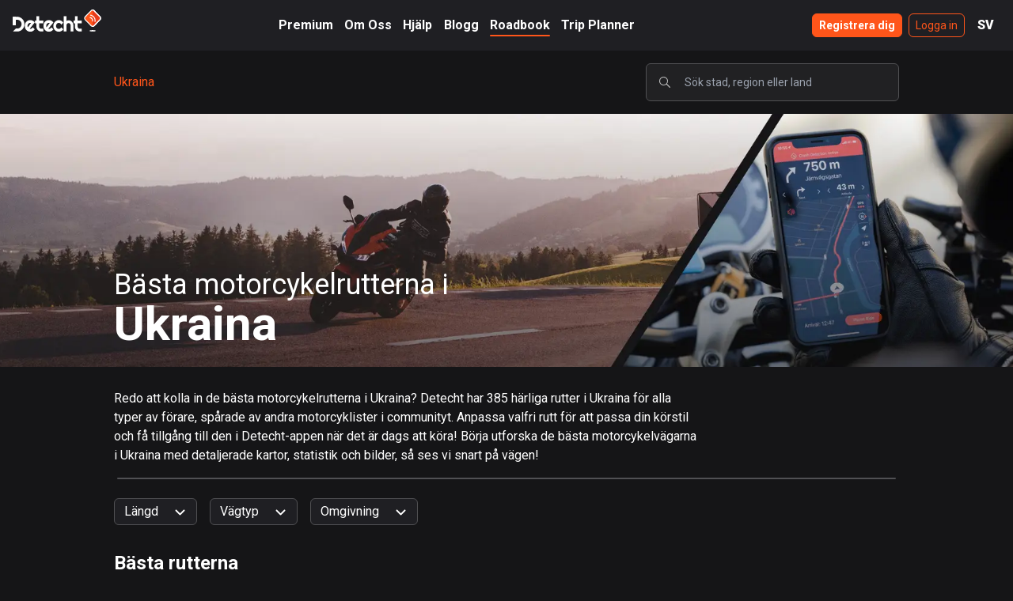

--- FILE ---
content_type: text/html; charset=utf-8
request_url: https://www.detechtapp.com/_next/data/Y3yM-VcnqkM-Z2-gLnohV/sv/tripplanner.json
body_size: 3480
content:
{"pageProps":{"__lang":"sv","__namespaces":{"topbar":{"About_Us":"Om Oss","FAQ":"FAQ","Help":"Hjälp","Blog":"Blogg","Home":"Hem","Login":{"Buy_Premium":"Köp Premium","Log_In":"Logga in","Sign_Up":"Registrera dig"},"Premium":"Premium","Profile":"Profil","Roadbook":"Roadbook","Trip_Planner":"Trip Planner","locales":{"en":"English","sv":"Svenska"}},"units":{"day_short":"d","distance_km":"km","distance_miles":"mi","hour_short":"h","minute_short":"m","second_short":"s"},"errors":{"Already_subscribed_but_failed_payments":"Du har redan ett abonnemang men det finns ett problem med faktureringen. Åtgärda problemet där du hanterar dina {{provider}} prenumerationer","Already_subscriped_but_paused":"Din premiumprenumeration är pausad. Återuppta din prenumeration där du hanterar dina {{provider}} prenumerationer","Login_failed_Please_check_your_email_and_password":"Inloggningen misslyckades. Kontrollera din e-postadress och ditt lösenord.","Something_went_wrong":"Något gick fel","The_logged_in_user_is_already_premium":"Den inloggade användaren är redan premium","Too_many_log_in_attempts_Please_try_again_later":"För många inloggningsförsök, Försök igen senare.","You_need_to_be_premium_to_edit_a_curvy_planned_route":"Du måste vara premium för att redigera en kurvig rutt","You_need_to_be_premium_to_use_curvy_routing":"Du måste vara premium för att använda kurviga alternativet","auth/account-exists-with-different-credential":"Ett konto finns redan med samma e-postadress men med en annan inloggningsmetoden. Logga in med den metod som är kopplad till den här e-postadressen"},"profile":{"Account":{"Cancel_subscription":"Avbryt prenumeration","Change_payment_details":"Ändra betalningsuppgifter","Distance_Units":"Distansenhet","Email":"E-post","Experation_date":"Utgångsdatum","Explore_Premium":"Utforska Premium","First_name":"Förnamn","Last_name":"Efternamn","Manage_your_subscription_in_the_App_store":"Hantera din prenumeration i App Store","Manage_your_subscription_in_the_Google_Play_store":"Hantera din prenumeration i Google Play Store","No_plan":"Ingen prenumeration","One_month_plan":"Månads plan","Premium":"Premium","Premium_Plan":"Premium plan","Premium_plan":"Premium plan","Private_Profile":"Privat profil","Profile":"Profil","Settings":"Inställningar","Six_month_plan":"Säsongs plan","Twelve_month_plan":"Årlig plan","private_profile_desc":"När din profil är privat är det bara dina vänner som kan se innehållet i din profil","Delete":"Radera","Reset_driver_statistics":"Återställ förarstatistik","Reset_driver_statistics_confirm":"Är du säker att du vill återställa din förarstatistik?","Statistics_deleted":"Förarstatistik återställd","Delete_User_Data":"Radera användardata","Delete_user_data_confirm":"Är du säker på att du vill ta bort ditt konto? Ditt konto och all din data som dina rutter kommer att raderas. Detta går inte att återställa! Se till att avbryta eventuella pågående premiumprenumerationer innan du tar bort ditt konto"},"Change":"Ändra","Change_image":"Ändra bild","Click_and_choose_or_Drag_and_drop_a_image_here":"Klicka och välj eller dra och släpp en bild här","Delete_image":"Radera bilden","ProfileMenu":{"Account":"Konto","Routes":"Rutter","Sign_out":"Logga ut"},"Rotate":"Rotera","Save_image":"Spara bild","Total_distance":"Total körsträcka","Total_duration":"Total tid","Total_rides":"Totala körningar","Zoom":"Zoom","or":"eller"},"footer":{"All_rights_reserved":"Alla rättigheter förbehållna","Ambassador":"Ambassadör","Business_Inquiries":"Affärsförfrågningar:","Contact":"Kontakt","Feedback_Help":"Feedback & Hjälp:","Feedback":"Feedback:","Support":"Support:","Help":"Hjälp","Jobs":"Jobb","Legal":"Juridisk","Menu":"Meny","Office":"Kontor","Oppertunities":"Möjligheter","Partners":"Partners","Privacy_policy":"Integritetspolicy","Terms_of_Use":"Användarvillkor"},"tripplanner":{"Avoid":"Undvik","Cancel":"Avbryt","Click_and_choose_or_Drag_and_drop_a_file_here":"Klicka och välj eller dra och släpp en fil här","Could_not_find_a_route_with_the_current_waypoints_and_settings_Your_waypoint_and_settings_will_be_reset":"Kunde inte hitta en rutt med de nuvarande vägpunkterna och inställningarna. Dina vägpunkter och inställningar kommer att återställas.","Creating_gpx":"Skapar GPX filen","Curvy_Roads":"Kurviga Vägar","Curvy_point":"Kurvig punkt","Download":"Ladda ner","Drop":"Släpp","Error_calculating_route":"Fel vid beräkning av rutt","Export_GPX":"Exportera GPX","Ferries":"Färjor","GPX_ready_to_download":"GPX redo att laddas ner","Get_Premium_now":"Skaffa Premium","Gpx_imported":"GPX importerad","Import":"Importera","Import_GPX":"Importera GPX","Importing":"Importerar","No_result_found":"Inget resultat hittades","Open_app":"Öppna appen","Premium":"Premium","Reduce_waypoints_to":"Minska waypoints till:","RouteInfo":{"Description":"Beskrivning","Editing":"Redigerar:","From":"Från","Roundtrip":"Roundtur","Route_Deleted":"Rutt deleted","Route_Edited":"Rutt edited","Route_Saved":"Rutt sparad","Route_name":"Ruttnamn","Save_as_new":"Spara som ny","Save_changes":"Spara ändringar","Save_route":"Spara rutt","Saving":"Sparar","Stop_one":"{{count}} Stopp","Stop_other":"{{count}} Stopp","To":"Till","delete_route":"Om du raderar rutten så försvinner den också inuti Detecht apppeb","no_route":"Ange stopp i listan ovan för att börja planera en rutt","reset_planning":"Vill du verkligen börja en ny rutt plannering?, om du inte sparat nuvarande rutt kommer den försvinna","saved_planned_routes_desc":"Sparade plannerade rutter kommer att vara tillgängliga för användning i Detecht-appen.","should_change_name":"Du borde byta namn om du ska spara rutten som en ny."},"Route_Settings":"Ruttinställningar","RoutesSidebar":{"Planned":"Planned","Tracked":"Tracked","no_planned_routes":"Du har inga plannerade rutter, gå tillbaka till Tripplannern och spara din första rutt","no_routes":"Du har inga sparade rutter, gå till Detech appen och ta en första körning","not_logged_in":"Du måste logga in på ditt Detecht konto för att kunna se dina rutter","open_route_confirm":"Vill du verkligen öppna denna rutt? Ändringar du gjort på nuvarande rutt kommer då att försvinna"},"RoutingTypes":{"avoid_highway":"Undvik motorväg","curvy":"Powered by ","highway":"Motorväg"},"RoutingTypesDesc":{"avoid_highway":"Snabb med några kurvor","curvy":"Prioriterar kurvor över hastighet","highway":"Mestadels motorväg"},"Sidebar":{"Add_waypoint":"Lägg till en waypoint","Create_roundtrip":"Skapa en rundtur","Search_location_or_choose_on_map":"Sök plats eller välj på kartan"},"Something_went_wrong":"Nånting gick fel","Tolls":"Vägtullar","Tooltips":{"Change_map_type":"Byt karttyp","Close_route_info":"Stäng rutt info","Close_sidebar":"Stäng waypoints meny","Delete_route":"Radera rutten","Go_to_route":"Gå till rutt","My_routes":"Mina rutter","Open_sidebar":"Öppna waypoints meny","Reset_planner":"Återställ planering","Zoom_in":"Zooma in","Zoom_out":"Zooma ut"},"Try_again":"Försök igen","Unlock_the_curvy_option_to_generate_the_most_curvy_routes_by_upgrading_to_Premium":"Lås upp det kurviga alternativet för att generera de mest kurviga rutterna genom att uppgradera till Premium.","Unpaved":"Grusväg","generating_gpx_failed":"Av någon anledning tog GPX-filen för lång tid att generera. Var god försök igen","gpx_file_support":"För närvarande stöder vi import av .gpx och .xml filer","gpx_waypoints_explanation":"För närvarande stöder vi upp till 240 waypoints, men vi rekommenderar att du stannar runt 30. Att lägga till fler waypoints kan leda till en sämre planeringsupplevelse.","import_gpx_cancel":"Om du stänger nu så kommer din importering att avbrytas, Är du säker på att du vill avbryta?","mobileTitle":"Planera dina framtida resor med hjälp av vår Trip Planner i Detecht apppen","no_files":"Ingen fil vald","one_file":"Du kan bara ladda upp en fil","only_gpx":"För närvarande är det endast möjligt att importera en gpx eller xml-fil.","segment":{"About":"Om","DISTANCE":"KÖRSTRÄCKA","DURATION":"KÖRTID","Gravel":"Grus","Paved":"Asfalt","Scenery":"Landskap","Show_Segment":"Visa Segment"},"seo":{"desc":"Planera dina kommande motorcykelresor med vår Trip Planner. Hitta de mest kurviga vägarna till dina destinationer och kör dem med vår turn-by-turn navigering.","title":"Motorcykel Trip Planner | Planera ditt nästa äventyr!"}}}},"__N_SSG":true}

--- FILE ---
content_type: application/javascript; charset=utf-8
request_url: https://www.detechtapp.com/_next/static/chunks/4911-2f3b9687ccc3232e.js
body_size: 2269
content:
"use strict";(self.webpackChunk_N_E=self.webpackChunk_N_E||[]).push([[4911],{44911:function(e,s,t){t.d(s,{il:function(){return C},qm:function(){return D},ZP:function(){return P}});var r=t(31169),l=t(68314),n=t(84985),i=t(76895),a=t(22482),c=t(849),o=t(39570),d=t(82856),u=t(54409),m=t.n(u),x=t(16863),h=t(91678),f=function(e){var s=e.userId,t=e.userName,l=(0,x.useState)(void 0),n=l[0],i=l[1];(0,x.useEffect)((function(){var e=function(){var e=(0,r.Z)((function(){var e;return(0,a.__generator)(this,(function(t){switch(t.label){case 0:return[4,(0,d.rf)(s)];case 1:return e=t.sent(),i(e),[2]}}))}));return function(){return e.apply(this,arguments)}}();e()}),[]);return(0,c.jsxs)("div",{className:"flex flex-row items-center truncate",children:[(0,c.jsx)("div",{className:"w-6 h-6 relative",children:void 0===n?(0,c.jsx)("div",{className:"h-full w-full flex items-center justify-center",children:(0,c.jsx)(o.Z,{})}):null===n?(0,c.jsx)(m(),{className:"rounded-full",height:24,width:24,quality:100,src:h,layout:"fixed",objectFit:"cover",alt:"Profile"}):(0,c.jsx)(m(),{unoptimized:!0,className:"rounded-full",height:24,width:24,src:n,layout:"fixed",objectFit:"cover",alt:"Profile"})}),(0,c.jsx)("p",{className:"text-sm text-stats-text mx-3 whitespace-pre-wrap truncate",children:t})]})},v=t(66574),j=t(81210),g=t(78965),p=t.n(g),y=t(65640),w=(t(98745),t(98322),function(e){var s=e.sceneries;return(0,c.jsx)("ol",{className:"flex flex-row items-center mt-1 md:mt-4 mb-2 md:mb-0",children:null===s||void 0===s?void 0:s.map((function(e){return(0,c.jsx)("li",{className:"w-6 h-6 mr-2",children:(0,c.jsx)(m(),{width:24,height:24,alt:e,src:"/images/icons/".concat(e.toLowerCase(),".png")})},e)}))})}),N=t(25567),b=t(43458),I=t(97576),Z=function(e){var s,t,r=e.route,a=e.smallOnly,o=void 0!==a&&a,d=(0,x.useRef)(null),u=(0,x.useState)(0),h=u[0],f=u[1],v={infinite:!1,arrows:!1,beforeChange:function(e,s){return f(s)}};return(0,c.jsxs)("div",{className:"relative ".concat(o||"md:w-96 md:min-w-[384px] md:m-4"),children:[(0,c.jsx)("div",{className:"".concat(o||"md:rounded-md md:overflow-hidden"),children:(0,c.jsx)(y.Z,(0,n.Z)((0,l.Z)({ref:d},v),{children:function(){var e,s=null===r||void 0===r||null===(e=r.photos)||void 0===e?void 0:e.map((function(e,s){return(0,c.jsx)(_,{userId:r.userId,routeId:r.id,photo:e},s)}));return[(0,c.jsx)(_,{userId:r.userId,routeId:r.id,photo:"map"},"routeMap")].concat((0,i.Z)(s||[]))}()}))}),(0,c.jsx)("div",{className:"absolute flex items-center justify-center bottom-0 pointer-events-none w-full mb-2 overflow-hidden",children:(0,c.jsx)(k,{numberOfDots:(null===r||void 0===r||null===(s=r.photos)||void 0===s?void 0:s.length)+1||0,activeIndex:h})}),(0,c.jsxs)("div",{className:"absolute hidden ".concat((null===r||void 0===r||null===(t=r.photos)||void 0===t?void 0:t.length)>0&&"sm:flex"," items-center justify-between px-3 inset-0 flex-row group"),children:[(0,c.jsx)("div",{onClick:function(e){e.stopPropagation(),e.preventDefault(),function(){var e;null===(e=d.current)||void 0===e||e.slickPrev()}()},className:"rounded-full w-12 h-12 bg-system-gray-3 flex items-center cursor-pointer transition-all -translate-x-10 group-hover:translate-x-0 opacity-0 group-hover:opacity-100 justify-center rotate-90 shadow hover:bg-system-gray-2 active:bg-system-gray-1",children:(0,c.jsx)(m(),{src:N,alt:"Previus picture"})}),(0,c.jsx)("div",{onClick:function(e){e.stopPropagation(),e.preventDefault(),function(){var e;null===(e=d.current)||void 0===e||e.slickNext()}()},className:"rounded-full w-12 h-12 bg-system-gray-3 flex items-center cursor-pointer transition-all translate-x-10 group-hover:translate-x-0 opacity-0 group-hover:opacity-100 justify-center -rotate-90 shadow hover:bg-system-gray-2 active:bg-system-gray-1",children:(0,c.jsx)(m(),{src:N,alt:"Next picture"})})]})]})},k=function(e){var s=e.numberOfDots,t=e.activeIndex;return(0,c.jsx)("div",{className:"flex flex-row items-center justify-center",children:1===s?null:Array.from(Array(s)).filter((function(e,s){return s<40})).map((function(e,s){return(0,c.jsx)("div",{className:"rounded-full bg-white transition-all duration-500 mx-[3px] ".concat(t===s?"opacity-100 w-[9px] h-[9px]":"opacity-50 w-[7px] h-[7px]")},s)}))})},_=function(e){var s=e.userId,t=e.routeId,l=e.photo,n=(0,x.useState)(void 0),i=n[0],u=n[1];(0,x.useEffect)((function(){var e=function(){var e=(0,r.Z)((function(){var e;return(0,a.__generator)(this,(function(r){switch(r.label){case 0:return"map"!==l?[3,2]:[4,(0,d.RF)(s,t)];case 1:return e=r.sent(),[3,4];case 2:return[4,(0,d.m1)(s,t,l)];case 3:e=r.sent(),r.label=4;case 4:return u(e),[2]}}))}));return function(){return e.apply(this,arguments)}}();e()}),[]);return(0,c.jsx)("div",{className:"w-full h-full relative",children:void 0===i?(0,c.jsx)("div",{className:"h-[159px] flex items-center justify-center",children:(0,c.jsx)(o.Z,{})}):null===i?(0,c.jsx)("div",{className:"h-[159px] flex items-center justify-center",children:(0,c.jsx)("div",{className:"w-10 h-10 flex items-center justify-center bg-system-gray-3 rounded-full",children:(0,c.jsx)(m(),{height:24,width:24,src:b,alt:"No Image found"})})}):(0,c.jsx)(m(),{unoptimized:!0,height:170,width:343,layout:"responsive",objectFit:"cover",src:i,alt:"Route"})})},P=function(e){var s=e.route,t=e.i,r=e.searching,l=void 0!==r&&r;return(0,c.jsx)("li",{className:"cursor-pointer w-full bg-gradient-to-br transition-colors from-system-gray-5 to-[#1B1B1D] hover:to-system-gray-5 rounded-md overflow-hidden mb-4",children:(0,c.jsx)(p(),{href:s.fullSlug,children:(0,c.jsx)("a",{children:(0,c.jsxs)("article",{className:"relative flex flex-col md:flex-row",children:[(0,c.jsx)(Z,{route:s,smallOnly:!1}),(0,c.jsx)("div",{className:"absolute cursor-pointer sm:hidden flex items-center justify-center top-3 right-3 bg-detecht-orange sm:bg-system-gray-3 sm:hover:bg-detecht-orange hover:bg-detecht-orange-hover rounded-full w-10 h-10 shadow-md",children:(0,c.jsx)("div",{className:"p-2.5 flex items-center justify-center",children:(0,c.jsx)(m(),{src:I,alt:"Next picture"})})}),(0,c.jsxs)("div",{className:"px-4 md:px-0 pb-4 pt-3 md:py-4 w-full relative flex flex-col md:justify-between",children:[(0,c.jsx)("div",{className:"absolute cursor-pointer hidden sm:flex items-center justify-center top-2 right-2 bg-detecht-orange sm:bg-system-gray-3 sm:hover:bg-detecht-orange hover:bg-detecht-orange-hover rounded-full w-12 h-12 shadow-md",children:(0,c.jsx)("div",{className:"p-2.5 flex items-center justify-center",children:(0,c.jsx)(m(),{src:I,alt:"Next picture"})})}),(0,c.jsxs)("div",{className:"",children:[(0,c.jsxs)("h3",{className:"text-base sm:mr-12 flex flex-row",children:[l||(0,c.jsxs)("div",{className:"text-detecht-orange sm:text-xl mr-1",children:["#",t+1]}),(0,c.jsx)("div",{className:"text-white font-medium sm:text-xl line-clamp-1",children:s.name})]}),(0,c.jsxs)("div",{className:"flex flex-row items-center my-2",children:[(0,c.jsx)(f,{userId:s.userId,userName:s.userName}),(0,c.jsx)(v.Z,{rating:s.starRating})]}),""===s.description?(0,c.jsx)(w,{sceneries:s.sceneries}):(0,c.jsx)("p",{className:"text-white font-normal mb-4 sm:my-4 md:mt-2 md:mb-0 line-clamp-2 sm:line-clamp-1 md:line-clamp-2",children:s.description})]}),(0,c.jsx)(j.Z,{route:s})]})]})})})})},C=function(){return(0,c.jsx)("li",{className:"w-80 bg-gradient-to-br transition-colors bg-system-gray-5 rounded-md mr-4",children:(0,c.jsxs)("article",{className:"relative w-80 flex flex-col rounded-md overflow-hidden",children:[(0,c.jsx)("div",{className:"bg-system-gray-4 w-full h-36"}),(0,c.jsxs)("div",{className:"px-4 pb-4 pt-3 relative flex flex-col min-w-0",children:[(0,c.jsxs)("div",{className:"",children:[(0,c.jsx)("div",{className:"w-full h-6 bg-system-gray-4 rounded-md"}),(0,c.jsxs)("div",{className:"flex flex-row items-center my-2",children:[(0,c.jsx)("div",{className:"w-6 h-6 rounded-full bg-system-gray-4"}),(0,c.jsx)("div",{className:"h-6 bg-system-gray-4 w-full ml-2 rounded-md"})]})]}),(0,c.jsxs)("div",{className:"flex flex-row relative justify-evenly items-center",children:[(0,c.jsxs)("div",{className:"w-[25%]",children:[(0,c.jsx)("div",{className:"h-3 w-full bg-system-gray-4 rounded-md mb-1"}),(0,c.jsx)("div",{className:"h-4 w-full bg-system-gray-4 rounded-md"})]}),(0,c.jsx)("div",{className:"h-[34px] relative top-[-1.3px] w-[1px] bg-system-gray-4"}),(0,c.jsxs)("div",{className:"w-[25%]",children:[(0,c.jsx)("div",{className:"h-3 w-full bg-system-gray-4 rounded-md mb-1"}),(0,c.jsx)("div",{className:"h-4 w-full bg-system-gray-4 rounded-md"})]}),(0,c.jsx)("div",{className:"h-[34px] relative top-[-1.3px] w-[1px] bg-system-gray-4"}),(0,c.jsxs)("div",{className:"w-[25%]",children:[(0,c.jsx)("div",{className:"h-3 w-full bg-system-gray-4 rounded-md mb-1"}),(0,c.jsx)("div",{className:"h-4 w-full bg-system-gray-4 rounded-md"})]})]})]})]})})},D=function(e){var s=e.route;return(0,c.jsx)("li",{className:"cursor-pointer w-80 min-w-[320px] bg-gradient-to-br transition-colors from-system-gray-5 to-[#1B1B1D] hover:to-system-gray-5 rounded-md mr-4",children:(0,c.jsx)(p(),{href:s.fullSlug,children:(0,c.jsx)("a",{children:(0,c.jsxs)("article",{className:"relative flex flex-col rounded-md overflow-hidden whaaaat",children:[(0,c.jsx)(Z,{route:s,smallOnly:!0}),(0,c.jsx)("div",{className:"absolute cursor-pointer flex items-center justify-center top-3 right-3 bg-detecht-orange sm:hover:bg-detecht-orange hover:bg-detecht-orange-hover rounded-full w-10 h-10 shadow-md",children:(0,c.jsx)("div",{className:"p-2.5 flex items-center justify-center",children:(0,c.jsx)(m(),{src:I,alt:"Send to phone"})})}),(0,c.jsxs)("div",{className:"px-4 pb-4 pt-3 relative flex flex-col min-w-0",children:[(0,c.jsxs)("div",{className:"",children:[(0,c.jsx)("h3",{className:"text-base truncate text-white font-medium",children:s.name}),(0,c.jsxs)("div",{className:"flex flex-row items-center my-2",children:[(0,c.jsx)(f,{userId:s.userId,userName:s.userName}),(0,c.jsx)(v.Z,{rating:s.starRating})]})]}),(0,c.jsx)(j.Z,{route:s})]})]})})})})}}}]);

--- FILE ---
content_type: application/javascript; charset=utf-8
request_url: https://www.detechtapp.com/_next/static/chunks/pages/roadbook/%5Bcountry%5D-30ad5b8b3e724854.js
body_size: 240
content:
(self.webpackChunk_N_E=self.webpackChunk_N_E||[]).push([[8247],{60178:function(e,n,r){(window.__NEXT_P=window.__NEXT_P||[]).push(["/roadbook/[country]",function(){return r(76421)}])},76421:function(e,n,r){"use strict";r.r(n),r.d(n,{__N_SSG:function(){return f}});var o=r(849),t=r(47703),s=r(90029),u=r(44241),i=r(59560),c=r(72880),a=r(18148),l=r(99705),d=r(1167),_=r(26279),f=!0;n.default=function(e){var n=e.country,r=e.popularRegions,f=e.popularCountries,p=(0,_.Z)("roadbook").t;return(0,o.jsxs)(s.Z,{children:[(0,o.jsx)(d.PB,{title:p("seo.category.title",{name:n.name}),description:p("Category.body_long",{name:n.name,routes:n.routes||0})}),(0,o.jsx)(u.Z,{children:(0,o.jsxs)("div",{className:"p-4 flex flex-col md:flex-row-reverse md:items-center md:justify-between",children:[(0,o.jsx)(i.Z,{highlight:!1}),(0,o.jsx)(c.Z,{country:n})]})}),(0,o.jsx)(t.Z,{category:n}),(0,o.jsxs)(u.Z,{children:[(0,o.jsx)(a.Z,{country:n,popularRegions:r}),(0,o.jsx)(l.Z,{popularCountries:f})]})]})}}},function(e){e.O(0,[4909,1474,5824,29,9467,4911,9900,2094,9774,2888,179],(function(){return n=60178,e(e.s=n);var n}));var n=e.O();_N_E=n}]);